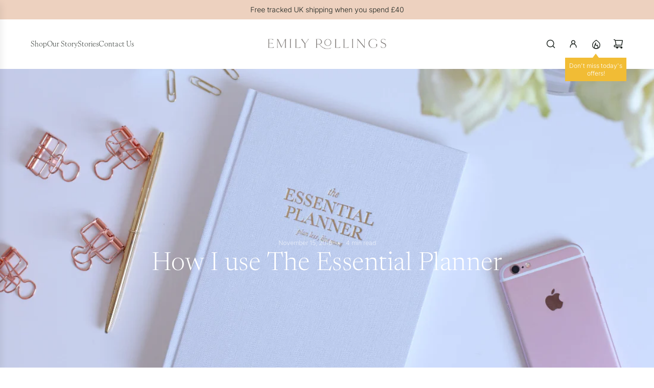

--- FILE ---
content_type: text/css
request_url: https://emilyrollings.com/cdn/shop/t/19/assets/custom.css?v=128030096217645436141769796906
body_size: -200
content:
.accordion-faq .text-with-icon--content{font-weight:300}@font-face{font-family:sweetsans-light;src:url(/cdn/shop/files/SweetSans-Light.otf?v=1741349227) format("opentype");font-weight:300;font-style:normal}@font-face{font-family:IvyoraText-Light;src:url(/cdn/shop/files/IvyoraText-Light.otf?v=1741350120) format("opentype");font-weight:300;font-style:normal}@font-face{font-family:IvyoraText-LightItalic;src:url(/cdn/shop/files/IvyoraText-LightItalic.otf?v=1741350126) format("opentype");font-weight:300;font-style:italic}@font-face{font-family:HKGrotesk-Light;src:url(/cdn/shop/files/HKGrotesk-Light.otf?v=1741512912) format("opentype");font-weight:300;font-style:normal}h2{font-family:IvyoraText-Light,serif;font-size:30px}h3{font-family:IvyoraText-Light,serif}.site-nav--link-wrapper{font-family:IvyoraText-Light,serif;font-size:14px}.product-details-product-title.h2{font-family:IvyoraText-Light,serif;font-size:24px}.text-with-icon--text{font-family:IvyoraText-Light}.label-font{font-family:sweetsans-light;text-transform:uppercase;font-size:13px}.newsletter-section--title{font-family:IvyoraText-Light;font-size:30px;text-transform:capitalize}.text-truncate--line{font-family:IvyoraText-Light,serif;font-size:16px!important}.quick-add-button{font-family:IvyoraText-Light}.product-grid--price{font-family:IvyoraText-Light,serif}.btn{font-family:IvyoraText-Light;font-size:14px;letter-spacing:0}.richtext-block h6{font-family:HKGrotesk-Light;font-size:14px}.homepage-section-title{font-family:IvyoraText-Light,serif;font-size:40px}.paymentButtonsWrapper{display:flex;align-items:normal;flex-direction:column}.paymentButtonsWrapper{font-family:IvyoraText-Light}
/*# sourceMappingURL=/cdn/shop/t/19/assets/custom.css.map?v=128030096217645436141769796906 */
